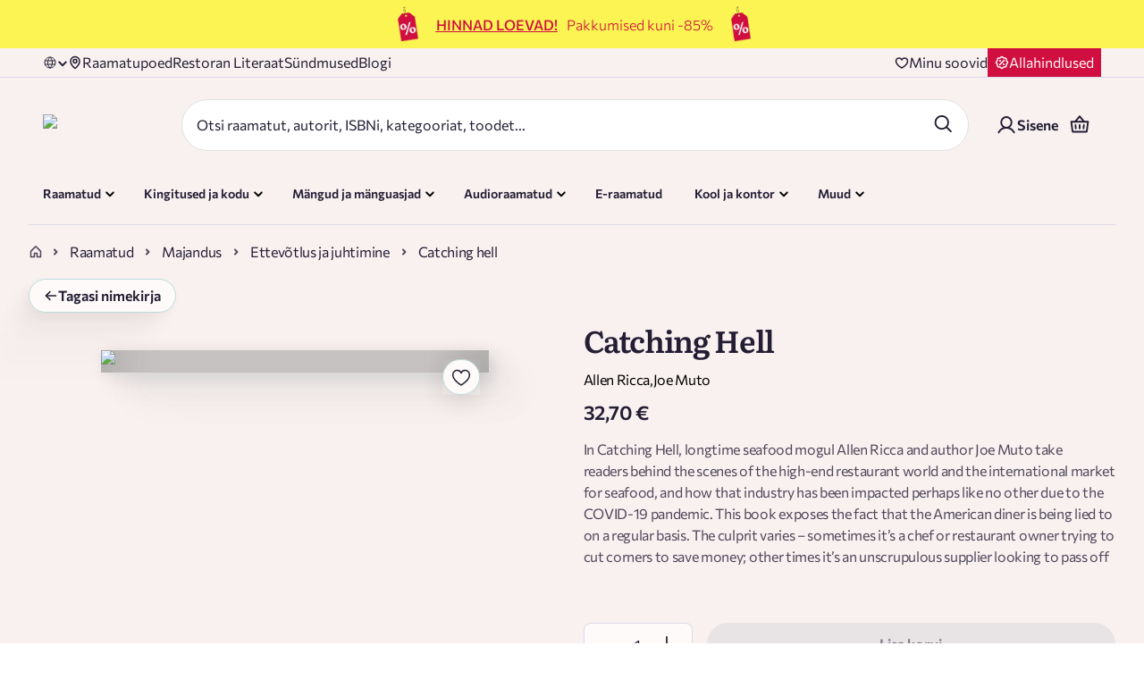

--- FILE ---
content_type: application/javascript; charset=UTF-8
request_url: https://rahvaraamat.ee/_next/static/chunks/75385-3ae7151b62598065.js
body_size: 5750
content:
(self.webpackChunk_N_E=self.webpackChunk_N_E||[]).push([[75385],{3816:(t,e)=>{"use strict";Object.defineProperty(e,"__esModule",{value:!0}),e.default=function(t){console.warn("[react-gtm]",t)}},6476:(t,e,n)=>{var r=n(55836);t.exports=function(t){return r(t)?t:[]}},7548:(t,e,n)=>{var r=n(16746);t.exports=function(t,e){return!!(null==t?0:t.length)&&r(t,e,0)>-1}},21087:(t,e,n)=>{var r=n(13465),i=n(64588),a=n(61632);t.exports=function(t,e){return a(i(t,e,r),t+"")}},23406:t=>{t.exports=function(t){return void 0===t}},25728:(t,e,n)=>{var r=n(85090),i=n(7548),a=n(39984),s=n(57213),u=n(33332),o=n(82954),c=Math.min;t.exports=function(t,e,n){for(var d=n?a:i,f=t[0].length,l=t.length,h=l,p=Array(l),v=1/0,m=[];h--;){var y=t[h];h&&e&&(y=s(y,u(e))),v=c(y.length,v),p[h]=!n&&(e||f>=120&&y.length>=120)?new r(h&&y):void 0}y=t[0];var g=-1,$=p[0];t:for(;++g<f&&m.length<v;){var w=y[g],M=e?e(w):w;if(w=n||0!==w?w:0,!($?o($,M):d(m,M,n))){for(h=l;--h;){var b=p[h];if(!(b?o(b,M):d(t[h],M,n)))continue t}$&&$.push(M),m.push(w)}}return m}},30832:function(t){t.exports=function(){"use strict";var t="millisecond",e="second",n="minute",r="hour",i="week",a="month",s="quarter",u="year",o="date",c="Invalid Date",d=/^(\d{4})[-/]?(\d{1,2})?[-/]?(\d{0,2})[Tt\s]*(\d{1,2})?:?(\d{1,2})?:?(\d{1,2})?[.:]?(\d+)?$/,f=/\[([^\]]+)]|Y{1,4}|M{1,4}|D{1,2}|d{1,4}|H{1,2}|h{1,2}|a|A|m{1,2}|s{1,2}|Z{1,2}|SSS/g,l=function(t,e,n){var r=String(t);return!r||r.length>=e?t:""+Array(e+1-r.length).join(n)+t},h="en",p={};p[h]={name:"en",weekdays:"Sunday_Monday_Tuesday_Wednesday_Thursday_Friday_Saturday".split("_"),months:"January_February_March_April_May_June_July_August_September_October_November_December".split("_"),ordinal:function(t){var e=["th","st","nd","rd"],n=t%100;return"["+t+(e[(n-20)%10]||e[n]||e[0])+"]"}};var v="$isDayjsObject",m=function(t){return t instanceof w||!(!t||!t[v])},y=function t(e,n,r){var i;if(!e)return h;if("string"==typeof e){var a=e.toLowerCase();p[a]&&(i=a),n&&(p[a]=n,i=a);var s=e.split("-");if(!i&&s.length>1)return t(s[0])}else{var u=e.name;p[u]=e,i=u}return!r&&i&&(h=i),i||!r&&h},g=function(t,e){if(m(t))return t.clone();var n="object"==typeof e?e:{};return n.date=t,n.args=arguments,new w(n)},$={s:l,z:function(t){var e=-t.utcOffset(),n=Math.abs(e);return(e<=0?"+":"-")+l(Math.floor(n/60),2,"0")+":"+l(n%60,2,"0")},m:function t(e,n){if(e.date()<n.date())return-t(n,e);var r=12*(n.year()-e.year())+(n.month()-e.month()),i=e.clone().add(r,a),s=n-i<0,u=e.clone().add(r+(s?-1:1),a);return+(-(r+(n-i)/(s?i-u:u-i))||0)},a:function(t){return t<0?Math.ceil(t)||0:Math.floor(t)},p:function(c){return({M:a,y:u,w:i,d:"day",D:o,h:r,m:n,s:e,ms:t,Q:s})[c]||String(c||"").toLowerCase().replace(/s$/,"")},u:function(t){return void 0===t}};$.l=y,$.i=m,$.w=function(t,e){return g(t,{locale:e.$L,utc:e.$u,x:e.$x,$offset:e.$offset})};var w=function(){function l(t){this.$L=y(t.locale,null,!0),this.parse(t),this.$x=this.$x||t.x||{},this[v]=!0}var h=l.prototype;return h.parse=function(t){this.$d=function(t){var e=t.date,n=t.utc;if(null===e)return new Date(NaN);if($.u(e))return new Date;if(e instanceof Date)return new Date(e);if("string"==typeof e&&!/Z$/i.test(e)){var r=e.match(d);if(r){var i=r[2]-1||0,a=(r[7]||"0").substring(0,3);return n?new Date(Date.UTC(r[1],i,r[3]||1,r[4]||0,r[5]||0,r[6]||0,a)):new Date(r[1],i,r[3]||1,r[4]||0,r[5]||0,r[6]||0,a)}}return new Date(e)}(t),this.init()},h.init=function(){var t=this.$d;this.$y=t.getFullYear(),this.$M=t.getMonth(),this.$D=t.getDate(),this.$W=t.getDay(),this.$H=t.getHours(),this.$m=t.getMinutes(),this.$s=t.getSeconds(),this.$ms=t.getMilliseconds()},h.$utils=function(){return $},h.isValid=function(){return this.$d.toString()!==c},h.isSame=function(t,e){var n=g(t);return this.startOf(e)<=n&&n<=this.endOf(e)},h.isAfter=function(t,e){return g(t)<this.startOf(e)},h.isBefore=function(t,e){return this.endOf(e)<g(t)},h.$g=function(t,e,n){return $.u(t)?this[e]:this.set(n,t)},h.unix=function(){return Math.floor(this.valueOf()/1e3)},h.valueOf=function(){return this.$d.getTime()},h.startOf=function(t,s){var c=this,d=!!$.u(s)||s,f=$.p(t),l=function(t,e){var n=$.w(c.$u?Date.UTC(c.$y,e,t):new Date(c.$y,e,t),c);return d?n:n.endOf("day")},h=function(t,e){return $.w(c.toDate()[t].apply(c.toDate("s"),(d?[0,0,0,0]:[23,59,59,999]).slice(e)),c)},p=this.$W,v=this.$M,m=this.$D,y="set"+(this.$u?"UTC":"");switch(f){case u:return d?l(1,0):l(31,11);case a:return d?l(1,v):l(0,v+1);case i:var g=this.$locale().weekStart||0,w=(p<g?p+7:p)-g;return l(d?m-w:m+(6-w),v);case"day":case o:return h(y+"Hours",0);case r:return h(y+"Minutes",1);case n:return h(y+"Seconds",2);case e:return h(y+"Milliseconds",3);default:return this.clone()}},h.endOf=function(t){return this.startOf(t,!1)},h.$set=function(i,s){var c,d=$.p(i),f="set"+(this.$u?"UTC":""),l=((c={}).day=f+"Date",c[o]=f+"Date",c[a]=f+"Month",c[u]=f+"FullYear",c[r]=f+"Hours",c[n]=f+"Minutes",c[e]=f+"Seconds",c[t]=f+"Milliseconds",c)[d],h="day"===d?this.$D+(s-this.$W):s;if(d===a||d===u){var p=this.clone().set(o,1);p.$d[l](h),p.init(),this.$d=p.set(o,Math.min(this.$D,p.daysInMonth())).$d}else l&&this.$d[l](h);return this.init(),this},h.set=function(t,e){return this.clone().$set(t,e)},h.get=function(t){return this[$.p(t)]()},h.add=function(t,s){var o,c=this;t=Number(t);var d=$.p(s),f=function(e){var n=g(c);return $.w(n.date(n.date()+Math.round(e*t)),c)};if(d===a)return this.set(a,this.$M+t);if(d===u)return this.set(u,this.$y+t);if("day"===d)return f(1);if(d===i)return f(7);var l=((o={})[n]=6e4,o[r]=36e5,o[e]=1e3,o)[d]||1,h=this.$d.getTime()+t*l;return $.w(h,this)},h.subtract=function(t,e){return this.add(-1*t,e)},h.format=function(t){var e=this,n=this.$locale();if(!this.isValid())return n.invalidDate||c;var r=t||"YYYY-MM-DDTHH:mm:ssZ",i=$.z(this),a=this.$H,s=this.$m,u=this.$M,o=n.weekdays,d=n.months,l=n.meridiem,h=function(t,n,i,a){return t&&(t[n]||t(e,r))||i[n].slice(0,a)},p=function(t){return $.s(a%12||12,t,"0")},v=l||function(t,e,n){var r=t<12?"AM":"PM";return n?r.toLowerCase():r};return r.replace(f,function(t,r){return r||function(t){switch(t){case"YY":return String(e.$y).slice(-2);case"YYYY":return $.s(e.$y,4,"0");case"M":return u+1;case"MM":return $.s(u+1,2,"0");case"MMM":return h(n.monthsShort,u,d,3);case"MMMM":return h(d,u);case"D":return e.$D;case"DD":return $.s(e.$D,2,"0");case"d":return String(e.$W);case"dd":return h(n.weekdaysMin,e.$W,o,2);case"ddd":return h(n.weekdaysShort,e.$W,o,3);case"dddd":return o[e.$W];case"H":return String(a);case"HH":return $.s(a,2,"0");case"h":return p(1);case"hh":return p(2);case"a":return v(a,s,!0);case"A":return v(a,s,!1);case"m":return String(s);case"mm":return $.s(s,2,"0");case"s":return String(e.$s);case"ss":return $.s(e.$s,2,"0");case"SSS":return $.s(e.$ms,3,"0");case"Z":return i}return null}(t)||i.replace(":","")})},h.utcOffset=function(){return-(15*Math.round(this.$d.getTimezoneOffset()/15))},h.diff=function(t,o,c){var d,f=this,l=$.p(o),h=g(t),p=(h.utcOffset()-this.utcOffset())*6e4,v=this-h,m=function(){return $.m(f,h)};switch(l){case u:d=m()/12;break;case a:d=m();break;case s:d=m()/3;break;case i:d=(v-p)/6048e5;break;case"day":d=(v-p)/864e5;break;case r:d=v/36e5;break;case n:d=v/6e4;break;case e:d=v/1e3;break;default:d=v}return c?d:$.a(d)},h.daysInMonth=function(){return this.endOf(a).$D},h.$locale=function(){return p[this.$L]},h.locale=function(t,e){if(!t)return this.$L;var n=this.clone(),r=y(t,e,!0);return r&&(n.$L=r),n},h.clone=function(){return $.w(this.$d,this)},h.toDate=function(){return new Date(this.valueOf())},h.toJSON=function(){return this.isValid()?this.toISOString():null},h.toISOString=function(){return this.$d.toISOString()},h.toString=function(){return this.$d.toUTCString()},l}(),M=w.prototype;return g.prototype=M,[["$ms",t],["$s",e],["$m",n],["$H",r],["$W","day"],["$M",a],["$y",u],["$D",o]].forEach(function(t){M[t[1]]=function(e){return this.$g(e,t[0],t[1])}}),g.extend=function(t,e){return t.$i||(t(e,w,g),t.$i=!0),g},g.locale=y,g.isDayjs=m,g.unix=function(t){return g(1e3*t)},g.en=p[h],g.Ls=p,g.p={},g}()},32542:function(t,e,n){"use strict";var r=this&&this.__assign||function(){return(r=Object.assign||function(t){for(var e,n=1,r=arguments.length;n<r;n++)for(var i in e=arguments[n])Object.prototype.hasOwnProperty.call(e,i)&&(t[i]=e[i]);return t}).apply(this,arguments)},i=this&&this.__createBinding||(Object.create?function(t,e,n,r){void 0===r&&(r=n);var i=Object.getOwnPropertyDescriptor(e,n);(!i||("get"in i?!e.__esModule:i.writable||i.configurable))&&(i={enumerable:!0,get:function(){return e[n]}}),Object.defineProperty(t,r,i)}:function(t,e,n,r){void 0===r&&(r=n),t[r]=e[n]}),a=this&&this.__setModuleDefault||(Object.create?function(t,e){Object.defineProperty(t,"default",{enumerable:!0,value:e})}:function(t,e){t.default=e}),s=this&&this.__importStar||function(t){if(t&&t.__esModule)return t;var e={};if(null!=t)for(var n in t)"default"!==n&&Object.prototype.hasOwnProperty.call(t,n)&&i(e,t,n);return a(e,t),e},u=this&&this.__rest||function(t,e){var n={};for(var r in t)Object.prototype.hasOwnProperty.call(t,r)&&0>e.indexOf(r)&&(n[r]=t[r]);if(null!=t&&"function"==typeof Object.getOwnPropertySymbols)for(var i=0,r=Object.getOwnPropertySymbols(t);i<r.length;i++)0>e.indexOf(r[i])&&Object.prototype.propertyIsEnumerable.call(t,r[i])&&(n[r[i]]=t[r[i]]);return n};Object.defineProperty(e,"__esModule",{value:!0});var o=s(n(12115)),c=n(63288),d=(0,n(55320).createAnimation)("PulseLoader","0% {transform: scale(1); opacity: 1} 45% {transform: scale(0.1); opacity: 0.7} 80% {transform: scale(1); opacity: 1}","pulse");e.default=function(t){var e=t.loading,n=t.color,i=void 0===n?"#000000":n,a=t.speedMultiplier,s=void 0===a?1:a,f=t.cssOverride,l=t.size,h=void 0===l?15:l,p=t.margin,v=void 0===p?2:p,m=u(t,["loading","color","speedMultiplier","cssOverride","size","margin"]),y=r({display:"inherit"},void 0===f?{}:f),g=function(t){return{backgroundColor:i,width:(0,c.cssValue)(h),height:(0,c.cssValue)(h),margin:(0,c.cssValue)(v),borderRadius:"100%",display:"inline-block",animation:"".concat(d," ").concat(.75/s,"s ").concat(.12*t/s,"s infinite cubic-bezier(0.2, 0.68, 0.18, 1.08)"),animationFillMode:"both"}};return void 0===e||e?o.createElement("span",r({style:y},m),o.createElement("span",{style:g(1)}),o.createElement("span",{style:g(2)}),o.createElement("span",{style:g(3)})):null}},36488:(t,e,n)=>{var r=n(88706),i=n(65531),a=n(58430);t.exports=function(t){return i(t)?a(t):r(t)}},37562:(t,e,n)=>{var r=n(18489),i=n(94380),a=n(22471),s=n(15438),u=n(36488);t.exports=function(t){if(null==t)return 0;if(a(t))return s(t)?u(t):t.length;var e=i(t);return"[object Map]"==e||"[object Set]"==e?t.size:r(t).length}},39984:t=>{t.exports=function(t,e,n){for(var r=-1,i=null==t?0:t.length;++r<i;)if(n(e,t[r]))return!0;return!1}},55320:(t,e)=>{"use strict";Object.defineProperty(e,"__esModule",{value:!0}),e.createAnimation=void 0,e.createAnimation=function(t,e,n){var r="react-spinners-".concat(t,"-").concat(n);if("undefined"==typeof window||!window.document)return r;var i=document.createElement("style");document.head.appendChild(i);var a=i.sheet,s="\n    @keyframes ".concat(r," {\n      ").concat(e,"\n    }\n  ");return a&&a.insertRule(s,0),r}},55836:(t,e,n)=>{var r=n(22471),i=n(48611);t.exports=function(t){return i(t)&&r(t)}},58430:t=>{var e="\ud800-\udfff",n="[\\u0300-\\u036f\\ufe20-\\ufe2f\\u20d0-\\u20ff]",r="\ud83c[\udffb-\udfff]",i="[^"+e+"]",a="(?:\ud83c[\udde6-\uddff]){2}",s="[\ud800-\udbff][\udc00-\udfff]",u="(?:"+n+"|"+r+")?",o="[\\ufe0e\\ufe0f]?",c="(?:\\u200d(?:"+[i,a,s].join("|")+")"+o+u+")*",d=RegExp(r+"(?="+r+")|"+("(?:"+[i+n+"?",n,a,s,"["+e+"]"].join("|"))+")"+(o+u+c),"g");t.exports=function(t){for(var e=d.lastIndex=0;d.test(t);)++e;return e}},63288:(t,e)=>{"use strict";Object.defineProperty(e,"__esModule",{value:!0}),e.cssValue=e.parseLengthAndUnit=void 0;var n={cm:!0,mm:!0,in:!0,px:!0,pt:!0,pc:!0,em:!0,ex:!0,ch:!0,rem:!0,vw:!0,vh:!0,vmin:!0,vmax:!0,"%":!0};function r(t){if("number"==typeof t)return{value:t,unit:"px"};var e,r=(t.match(/^[0-9.]*/)||"").toString();e=r.includes(".")?parseFloat(r):parseInt(r,10);var i=(t.match(/[^0-9]*$/)||"").toString();return n[i]?{value:e,unit:i}:(console.warn("React Spinners: ".concat(t," is not a valid css value. Defaulting to ").concat(e,"px.")),{value:e,unit:"px"})}e.parseLengthAndUnit=r,e.cssValue=function(t){var e=r(t);return"".concat(e.value).concat(e.unit)}},63567:(t,e,n)=>{var r=n(57213),i=n(25728),a=n(18028),s=n(21087),u=n(6476),o=n(83979);t.exports=s(function(t){var e=o(t),n=r(t,u);return e===o(n)?e=void 0:n.pop(),n.length&&n[0]===t[0]?i(n,a(e,2)):[]})},67957:(t,e,n)=>{"use strict";var r=function(t){return t&&t.__esModule?t:{default:t}}(n(74268));t.exports={dataScript:function(t){var e=document.createElement("script");return e.innerHTML=t,e},gtm:function(t){var e=r.default.tags(t);return{noScript:function(){var t=document.createElement("noscript");return t.innerHTML=e.iframe,t},script:function(){var t=document.createElement("script");return t.innerHTML=e.script,t},dataScript:this.dataScript(e.dataLayerVar)}},initialize:function(t){var e=t.gtmId,n=t.events,r=t.dataLayer,i=t.dataLayerName,a=t.auth,s=t.preview,u=this.gtm({id:e,events:void 0===n?{}:n,dataLayer:r||void 0,dataLayerName:void 0===i?"dataLayer":i,auth:void 0===a?"":a,preview:void 0===s?"":s});r&&document.head.appendChild(u.dataScript),document.head.insertBefore(u.script(),document.head.childNodes[0]),document.body.insertBefore(u.noScript(),document.body.childNodes[0])},dataLayer:function(t){var e=t.dataLayer,n=t.dataLayerName,i=void 0===n?"dataLayer":n;if(window[i])return window[i].push(e);var a=r.default.dataLayer(e,i),s=this.dataScript(a);document.head.insertBefore(s,document.head.childNodes[0])}}},73866:(t,e,n)=>{"use strict";t.exports=function(t){return t&&t.__esModule?t:{default:t}}(n(67957)).default},74268:(t,e,n)=>{"use strict";var r=function(t){return t&&t.__esModule?t:{default:t}}(n(3816));t.exports={tags:function(t){var e=t.id,n=t.events,i=t.dataLayer,a=t.dataLayerName,s=t.preview,u="&gtm_auth="+t.auth,o="&gtm_preview="+s;e||(0,r.default)("GTM Id is required");var c="\n      (function(w,d,s,l,i){w[l]=w[l]||[];\n        w[l].push({'gtm.start': new Date().getTime(),event:'gtm.js', "+JSON.stringify(n).slice(1,-1)+"});\n        var f=d.getElementsByTagName(s)[0],j=d.createElement(s),dl=l!='dataLayer'?'&l='+l:'';\n        j.async=true;j.src='https://www.googletagmanager.com/gtm.js?id='+i+dl+'"+u+o+"&gtm_cookies_win=x';\n        f.parentNode.insertBefore(j,f);\n      })(window,document,'script','"+a+"','"+e+"');";return{iframe:'\n      <iframe src="https://www.googletagmanager.com/ns.html?id='+e+u+o+'&gtm_cookies_win=x"\n        height="0" width="0" style="display:none;visibility:hidden" id="tag-manager"></iframe>',script:c,dataLayerVar:this.dataLayer(i,a)}},dataLayer:function(t,e){return"\n      window."+e+" = window."+e+" || [];\n      window."+e+".push("+JSON.stringify(t)+")"}}},88706:(t,e,n)=>{t.exports=n(96548)("length")}}]);

--- FILE ---
content_type: application/javascript; charset=UTF-8
request_url: https://rahvaraamat.ee/_next/static/chunks/75361-f25781c5c1db32bf.js
body_size: 8851
content:
(self.webpackChunk_N_E=self.webpackChunk_N_E||[]).push([[75361],{765:(e,t,l)=>{"use strict";l.d(t,{A:()=>o});var s=l(95155),a=l(40139),_=l.n(a),r=l(66766);l(12115);var i=l(79475),n=l.n(i);let o=e=>{let{title:t,postIcon:l,preIcon:a,handleAction:i,hidden:o,disabled:c,loading:d,hasBorder:u,variant:p="primary",mobileFullWidth:E=!1,textColor:y,backButton:h,fullWidth:m=!1,minWidth:g,buttonType:S="button",size:x="large",backgroundColor:T,noIconFilter:A=!1,maxWidth:b,maxHeight:R,ariaLabel:C=""}=e,v=!_()(i)||c||d?h?()=>{window.history.length>1?window.history.back():window.location.href="/default-page"}:void 0:i;if(o)return null;let O="textLight"===y?"#f9f1f0":"textDark"===y?"#231e33":void 0;return(0,s.jsx)("button",{className:"".concat(n().buttonWrapper," ").concat(n()[p]," \n      ").concat(u?n().hasBorder:""," \n      ").concat(E?n().mobileFullWidth:""," \n      ").concat(m?n().fullWidth:"","\n      ").concat(c?n().disabled:"","\n      ").concat(d?n().loading:"","\n      ").concat("xl"===x?n().xlPadding:""),onClick:v,style:{backgroundColor:T||void 0,minWidth:g||"",maxWidth:b||"",maxHeight:R||""},disabled:c||d,type:S,"aria-label":C,children:d?(0,s.jsx)("span",{className:n().spinner}):(0,s.jsxs)(s.Fragment,{children:[a?(0,s.jsx)(r.default,{src:a,alt:"button pre icon",width:16,height:16}):null,(0,s.jsx)("span",{className:n().title,style:O?{color:O}:void 0,children:t}),l&&(0,s.jsx)(r.default,{src:l,alt:"button post icon",width:16,height:16,className:A?"":n().postIcon})]})})}},5778:(e,t,l)=>{"use strict";l.d(t,{A:()=>y});var s=l(95155),a=l(29300),_=l.n(a),r=l(40139),i=l.n(r),n=l(12115),o=l(6457);let c={src:"/_next/static/media/checkbox-checked-v2.62952215.svg",height:12,width:12,blurWidth:0,blurHeight:0};var d=l(42626),u=l.n(d);let p=e=>{let{productsCount:t,hidden:l,selected:a}=e;return l?null:(0,s.jsx)("span",{className:"".concat(u().productsCount," ").concat(a&&u().selectedCount),children:t})},E=e=>{let{checked:t,onChange:l,isOnRight:a,hidden:r}=e,n=i()(l)?()=>l(t):void 0;return r?null:(0,s.jsx)("div",{className:_()(u().checkBox,{[u().checkBoxRight]:a,[u().checkedBox]:t}),onClick:n,children:t?(0,s.jsx)(o.A,{height:12,width:12,isStaticImage:!0,src:c,alt:"checkbox icon"}):null})},y=e=>{let{label:t,errorText:l,inputKey:a="changeThisKey",required:r,checked:o,className:c,checkBoxPosition:d="left",onChange:y,inputName:h,value:m,showError:g,margin:S="0 0 20px 0",wholeLineClickable:x=!0,onClickLine:T,productsCount:A,hidden:b,hasLink:R=!1}=e,C=(0,n.useId)(),v="".concat(h||"checkbox","-").concat(C);return b?null:(0,s.jsxs)("div",{className:_()(u().checkboxWrapper,{[u().wholeLineClickable]:x},c),onClick:()=>{i()(T)&&T(),x&&i()(y)&&y(o)},style:{margin:S},children:[(0,s.jsxs)("div",{className:_()(u().noMarginRow,u().inputRow),children:[(0,s.jsx)("input",{id:v,name:h,type:"checkbox",value:m||"",required:r,className:u().visuallyHidden,defaultChecked:o}),(0,s.jsx)(E,{checked:o,onChange:x?void 0:y,hidden:"left"!==d}),(0,s.jsxs)("label",{htmlFor:v,className:_()(u().inputLabel,{[u().inputLabelChecked]:o&&!R,[u().inputLabelCheckedWithLink]:o&&R,[u().labelFlex]:A}),onClick:e=>e.preventDefault(),children:[t,(0,s.jsx)(p,{productsCount:A,hidden:!A,selected:o})]}),(0,s.jsx)(E,{checked:o,onChange:x?void 0:y,isOnRight:!0,hidden:"right"!==d})]}),l&&g?(0,s.jsx)("span",{className:_()("xx-small-text",u().errorMessage),children:l}):null]},a)}},7509:e=>{e.exports={container:"styles_container__cADsL",noPadding:"styles_noPadding__YHN0a"}},8446:(e,t,l)=>{"use strict";l.d(t,{gU:()=>_,xo:()=>a});var s=l(68924);let a=e=>e.campaignNew.campaigns;(0,s.Mz)([a,(e,t)=>t],(e,t)=>Object.values(e).filter(e=>"active"===e.status));let _=(0,s.Mz)([a],e=>Object.values(e).filter(e=>"active"===e.status));(0,s.Mz)([a,(e,t)=>t],(e,t)=>e[t]||null),(0,s.Mz)([a,(e,t)=>t],(e,t)=>Object.values(e).filter(e=>"active"===e.status))},11771:e=>{e.exports={raLinkButtonWrapper:"styles_raLinkButtonWrapper__4fk8P",mobileFullWidth:"styles_mobileFullWidth__QFQlk",border:"styles_border__4VcZX",disabled:"styles_disabled__xoXJA",raLinkButton:"styles_raLinkButton__J1XE7",hasBorder:"styles_hasBorder__5rNab",primary:"styles_primary__rPQQe",secondary:"styles_secondary__SG_ZT",large:"styles_large__JMHU0",small:"styles_small__ixpPU"}},16640:(e,t,l)=>{"use strict";l.d(t,{m_:()=>r,wE:()=>i});let s=function(e){var t;let l=arguments.length>1&&void 0!==arguments[1]?arguments[1]:"en";return(null==e||null==(t=e.display)?void 0:t.linkUrls)&&(e.display.linkUrls[l]||e.display.linkUrls.en)||null},a=e=>{var t;return!!((null==e||null==(t=e.display)?void 0:t.linkUrls)&&Object.keys(e.display.linkUrls).length>0)},_=function(e){let t=arguments.length>1&&void 0!==arguments[1]?arguments[1]:{};return(null==e?void 0:e.specialCampaigns)?Object.keys(e.specialCampaigns).filter(t=>!0===e.specialCampaigns[t]).map(e=>t[e]).filter(e=>e&&"active"===e.status):[]},r=function(e){let t=arguments.length>1&&void 0!==arguments[1]?arguments[1]:{};if(!e)return null;let l=_(e,t);return 0===l.length?null:(l.sort((e,t)=>e.display.priority-t.display.priority),l[0])},i=function(e){let t=arguments.length>1&&void 0!==arguments[1]?arguments[1]:"en";return e?{badgeText:e.display.badgeText,badgeStyle:{backgroundColor:e.display.backgroundColor||"#fec933",color:e.display.badgeColor||"#000"},linkUrl:s(e,t),linkUrls:e.display.linkUrls,message:e.display.messageText,hasLinks:a(e)}:null}},19433:e=>{e.exports={basketItemContainer:"styles_basketItemContainer__UpQAf",doNotShowInTabletMobile:"styles_doNotShowInTabletMobile__jmH_Z",productContainer:"styles_productContainer__ZrLJX",imageContainer:"styles_imageContainer__6HIof",noImage:"styles_noImage__hw8dX",productInformationContainer:"styles_productInformationContainer__9F69k",productQuantities:"styles_productQuantities__3VTJ4",tagsContainer:"styles_tagsContainer__JZurM",tagContainer:"styles_tagContainer__7atFZ",productEAN:"styles_productEAN__fR1pJ",deliveryContainer:"styles_deliveryContainer__xccuT",deliveryText:"styles_deliveryText__JkaQn",lateDelivery:"styles_lateDelivery__VjrZH",numberInput:"styles_numberInput__J9wha",removeButton:"styles_removeButton__xXjjA",removeEGiftCardButton:"styles_removeEGiftCardButton__Gkjtc",productPriceContainer:"styles_productPriceContainer__UQxnO",mobileTabletViewContainer:"styles_mobileTabletViewContainer__xs_DI",retailUserPrice:"styles_retailUserPrice__7cTBq",iconButton:"styles_iconButton__4Q2yw",icon:"styles_icon__5vtAE",basketQuantitiesContainer:"styles_basketQuantitiesContainer__BokwL",productPrice:"styles_productPrice__HYzNz",wholesaleAccount:"styles_wholesaleAccount__ditl7",companyName:"styles_companyName__cDknv",notification:"styles_notification__ofDNa",campaignPrice:"styles_campaignPrice__TWQHZ",fadeInToRight:"styles_fadeInToRight__3bMo_"}},22091:(e,t,l)=>{"use strict";l.d(t,{A:()=>n});var s=l(95155),a=l(29300),_=l.n(a);l(12115);var r=l(59455),i=l.n(r);let n=e=>{let{component:t="div",className:l,text:a,selected:r,variant:n="filled",margin:o="0 4px",handleClick:c,hidden:d,...u}=e;return d?null:(0,s.jsx)(t,{className:_()(i()["small-tag"],i()[n],l,{[i()["small-tag-selected"]]:r}),style:{margin:o},onClick:c?()=>c(a):void 0,...u,children:(0,s.jsx)("p",{children:a})})}},22313:(e,t,l)=>{"use strict";l.d(t,{$X:()=>u,D2:()=>r,EX:()=>x,Lq:()=>g,M5:()=>p,N$:()=>I,Oy:()=>y,QJ:()=>d,QS:()=>S,Sj:()=>a,V8:()=>R,_Y:()=>E,dq:()=>O,dw:()=>v,eH:()=>s,gX:()=>i,ik:()=>k,kf:()=>C,lS:()=>b,m4:()=>n,pk:()=>h,qZ:()=>_,rW:()=>c,ui:()=>T,xF:()=>m,xm:()=>o,zL:()=>A});let s="products.RESET_STATE",a="products.SEARCH_PRODUCTS",_="products.SEARCH_PRODUCTS_SUCCESS",r="products.SEARCH_PRODUCTS_FAILURE",i="products.GET_CATEGORIES",n="products.GET_CATEGORIES_SUCCESS",o="products.GET_CATEGORIES_FAILURE",c="products.CLEAR_CATEGORIES",d="products.GET_PRODUCT_SERIES",u="products.GET_PRODUCT_SERIES_SUCCESS",p="products.GET_PRODUCT_SERIES_FAILURE",E="products.GET_PRODUCT_LIST",y="products.GET_PRODUCT_LIST_SUCCESS",h="products.GET_PRODUCT_LIST_FAILURE",m="products.GET_PRODUCT_FILTERS",g="products.GET_PRODUCT_FILTERS_SUCCESS",S="products.GET_PRODUCT_FILTERS_FAILURE",x="products.GET_PRODUCT_AUTHORS_FILTERS",T="products.GET_PRODUCT_AUTHORS_FILTERS_SUCCESS",A="products.GET_PRODUCT_AUTHORS_FILTERS_FAILURE ",b="products.GET_PRODUCT_SERIES_FILTERS",R="products.GET_PRODUCT_SERIES_FILTERS_SUCCESS",C="products.GET_PRODUCT_SERIES_FILTERS_FAILURE ",v="products.GET_PRODUCT_PUBLISHERS_FILTERS",O="products.GET_PRODUCT_PUBLISHERS_FILTERS_SUCCESS",k="products.GET_PRODUCT_PUBLISHERS_FILTERS_FAILURE",I="product.RESET_FILTERS_SEARCH_STATE"},23485:(e,t,l)=>{"use strict";l.d(t,{A:()=>s});let s={src:"/_next/static/media/chevron-down.f1e58b75.svg",height:12,width:12,blurWidth:0,blurHeight:0}},30066:e=>{e.exports={loaderWrapper:"styles_loaderWrapper__5QMHc",isFullScreen:"styles_isFullScreen__oJBuL",book:"styles_book__JhvhA",inner:"styles_inner__mv_4G",left:"styles_left__wCEkN",right:"styles_right__TvK_r",middle:"styles_middle__vjcq6","page-0":"styles_page-0__LWxK0","page-1":"styles_page-1__K_8Bb","page-2":"styles_page-2__4WQbx","page-3":"styles_page-3__Le9aF","page-4":"styles_page-4__KfMFe","page-5":"styles_page-5__UqKOP","page-6":"styles_page-6__7zfyI","page-7":"styles_page-7__LzldN","page-8":"styles_page-8__78zUC","page-9":"styles_page-9__L7x4R","page-10":"styles_page-10__0OYof","page-11":"styles_page-11__jY9F1","page-12":"styles_page-12__sG8Ts","page-13":"styles_page-13__C1LnF","page-14":"styles_page-14__k4kkj","page-15":"styles_page-15__BYJFY","page-16":"styles_page-16__yva02","page-17":"styles_page-17__tx5qV","page-18":"styles_page-18__VA8zX"}},33731:(e,t,l)=>{"use strict";l.d(t,{A:()=>s});let s={src:"/_next/static/media/minus.267b2518.svg",height:24,width:24,blurWidth:0,blurHeight:0}},35120:(e,t,l)=>{"use strict";l.d(t,{A:()=>s});let s={src:"/_next/static/media/arrow-left.b31a301f.svg",height:16,width:16,blurWidth:0,blurHeight:0}},40244:(e,t,l)=>{"use strict";l.d(t,{A:()=>u});var s=l(95155),a=l(29300),_=l.n(a),r=l(12115),i=l(6457),n=l(6818),o=l(58066),c=l.n(o);let d=e=>{let{text:t,className:l,showTextWithoutBoldFont:a}=e;return t?(0,s.jsx)("span",{className:_()(a?"small-text":"small-text bold",l),children:t}):null},u=e=>{let{Icon:t,ActiveIcon:l,isActive:a,iconClass:o,className:u,text:p,handleOnClick:E,disabled:y,ariaLabel:h,alt:m,height:g,width:S,children:x,showTextWithoutBoldFont:T,href:A}=e,[b,R]=(0,r.useState)(!1),C=(null==t?void 0:t.src)?(0,s.jsx)(i.A,{src:t,alt:m||"icon","aria-hidden":"true",role:"presentation",isStaticImage:!0,height:g,width:S,style:{maxHeight:g?"".concat(g,"px"):"unset"}}):null,v=(null==l?void 0:l.src)?(0,s.jsx)(i.A,{alt:m||"icon","aria-hidden":"true",role:"presentation",src:l,isStaticImage:!0,height:g,width:S,style:{maxHeight:g?"".concat(g,"px"):"unset"}}):null,O=(b||a)&&l?v:C,k=A?n.default:E?"button":"div";return(0,s.jsxs)(k,{className:_()(c().button,u),onFocus:()=>R(!0),onBlur:()=>R(!1),onMouseEnter:()=>R(!0),onMouseLeave:()=>R(!1),...A?{href:A}:{onMouseDown:E},onClick:()=>R(!0),disabled:y,"aria-label":h,children:[O?(0,s.jsx)("div",{className:_()(c().icon,o),children:O}):null,(0,s.jsx)(d,{text:p,className:u,showTextWithoutBoldFont:T}),x]})}},40344:(e,t,l)=>{"use strict";l.d(t,{A:()=>s});let s={src:"/_next/static/media/check-circle-prim.4e3e21e1.svg",height:24,width:24,blurWidth:0,blurHeight:0}},41801:(e,t,l)=>{"use strict";l.d(t,{A:()=>s});let s={LOGIN_FORM:"LOGIN_FORM",REGISTER_FORM:"REGISTER_FORM",ORDER_DETAILS_MODAL:"ORDER_DETAILS_MODAL",REVIEWS_MODAL:"REVIEWS_MODAL",ADD_PROMO_CODE_FORM:"ADD_PROMO_CODE_FORM",WISHLIST_FORM:"WISHLIST_FORM",CONFIRM_MODAL:"CONFIRM_MODAL",ADD_REVIEW:"ADD_REVIEW",GIFT_CARD_PREVIEW_MODAL:"GIFT_CARD_PREVIEW_MODAL",ADDED_TO_BASKET_MODAL:"ADDED_TO_BASKET_MODAL",CONFIRMATION_MODAL:"CONFIRMATION_MODAL",SUBSCRIPTION_MODAL:"SUBSCRIPTION_MODAL",GOODREADS_REVIEWS_MODAL:"GOODREADS_REVIEWS_MODAL"}},41888:(e,t,l)=>{"use strict";l.d(t,{A1:()=>n,H2:()=>u,S:()=>o,hN:()=>r,uU:()=>d,xi:()=>i,z:()=>c});var s=l(71571),a=l.n(s),_=l(68924);let r=e=>{var t,l;return null==(l=e.basket)||null==(t=l.basket)?void 0:t.products},i=(0,_.Mz)(r,(e,t)=>t,(e,t)=>a()(e||[],{productId:t})),n=e=>{var t,l;return null==(l=e.basket)||null==(t=l.basket)?void 0:t.token},o=e=>{var t;return null==(t=e.basket)?void 0:t.addingItemToBasket},c=e=>{var t;return null==(t=e.basket)?void 0:t.errorMessage},d=(e,t)=>{var l;let s=(null==(l=e.basket)?void 0:l.changingProductQuantity)||{};return!!s&&s[t]},u=e=>{var t;return null==(t=e.basket)?void 0:t.basketOpen}},42626:e=>{e.exports={checkboxWrapper:"styles_checkboxWrapper__maG1E",checkBox:"styles_checkBox__xmVfS",noMarginRow:"styles_noMarginRow__gV2Ve",wholeLineClickable:"styles_wholeLineClickable__bQobX",inputRow:"styles_inputRow__m2ZXJ",inputLabel:"styles_inputLabel__PZaXU",inputLabelCheckedWithLink:"styles_inputLabelCheckedWithLink__Ty5_P",checkedBox:"styles_checkedBox__xz0yw",checkBoxRight:"styles_checkBoxRight__uCVo0",inputLabelChecked:"styles_inputLabelChecked__vVTdn",labelFlex:"styles_labelFlex__OPtAg",errorMessage:"styles_errorMessage__yx2uN",visuallyHidden:"styles_visuallyHidden__xO_aR",productsCount:"styles_productsCount__V4tiw",selectedCount:"styles_selectedCount__dLG6A"}},51506:e=>{e.exports={campaignBadgeLink:"styles_campaignBadgeLink__RqklX"}},54015:(e,t,l)=>{"use strict";l.d(t,{A:()=>n});var s=l(95155),a=l(29300),_=l.n(a);l(12115);var r=l(7509),i=l.n(r);let n=e=>{let{children:t,className:l,noPadding:a=!1}=e;return(0,s.jsx)("div",{className:_()(i().container,l,{[i().noPadding]:a}),children:t})}},58066:e=>{e.exports={button:"styles_button__Vc1E6",icon:"styles_icon__O3MB_"}},59455:e=>{e.exports={"small-tag":"styles_small-tag__EVvfX",filled:"styles_filled__lZrgQ","small-tag-selected":"styles_small-tag-selected___e88s",outlined:"styles_outlined__r43SW","filled-green":"styles_filled-green__drKeG","filled-pink":"styles_filled-pink__0BrY_"}},61205:e=>{e.exports={title:"styles_title__9rmKh",title_h1:"styles_title_h1__3o5yY",title_h2:"styles_title_h2__ofRo5",title_h3:"styles_title_h3__o4A2s",title_h4:"styles_title_h4__KmJVy",title_p:"styles_title_p__mF4zX"}},61883:(e,t,l)=>{"use strict";l.d(t,{A:()=>d});var s=l(95155),a=l(29300),_=l.n(a),r=l(12115),i=l(6457),n=l(77991),o=l(19433),c=l.n(o);let d=e=>{let{delivery:t,hidden:l,hideLogo:a}=e,o=(0,r.useMemo)(()=>{if(!t)return!1;if(t.message&&t.message.includes("2-4 weeks"))return!0;if(t.date){let e=new Date(t.date),l=new Date().getFullYear();return e>new Date("".concat(l,"-12-25"))}return!1},[t]);return!l&&(null==t?void 0:t.message)?(0,s.jsxs)("div",{className:c().deliveryContainer,children:[a?null:(0,s.jsx)(i.A,{isStaticImage:!0,src:n.A,alt:"delivery icon",height:18,width:18}),(0,s.jsxs)("p",{className:_()(c().deliveryText,{[c().lateDelivery]:o}),children:[o&&"NB! ",null==t?void 0:t.message]})]}):null}},62520:(e,t,l)=>{"use strict";l.d(t,{A:()=>o});var s=l(95155),a=l(29300),_=l.n(a);l(12115);var r=l(30066),i=l.n(r);let n=()=>Array(18).fill(0).map((e,t)=>(0,s.jsx)("li",{},t)),o=e=>{let{hidden:t=!1,isFullScreen:l=!1}=e;return t?null:(0,s.jsx)("div",{className:_()(i().loaderWrapper,l&&i().isFullScreen),children:(0,s.jsxs)("div",{className:i().book,children:[(0,s.jsxs)("div",{className:i().inner,children:[(0,s.jsx)("div",{className:i().left}),(0,s.jsx)("div",{className:i().middle}),(0,s.jsx)("div",{className:i().right})]}),(0,s.jsx)("ul",{children:n()})]})})}},63077:(e,t,l)=>{"use strict";l.d(t,{A:()=>s});let s={src:"/_next/static/media/arrow-right-white.29d15a8a.svg",height:16,width:16,blurWidth:0,blurHeight:0}},65518:(e,t,l)=>{"use strict";l.d(t,{A:()=>E});var s=l(95155),a=l(29300),_=l.n(a),r=l(2033),i=l.n(r),n=l(37562),o=l.n(n),c=l(691),d=l.n(c);l(12115);var u=l(6818),p=l(24917);let E=e=>{let{authors:t=[],handleOnClick:l,className:a}=e,r=i()(t),n=o()(r)?d()(null==r?void 0:r.name):"",c=o()(t)>1?"".concat(n,", ..."):n;if(!o()(t))return null;let E=(0,p.H6)({person:r,personType:"author"});return(0,s.jsx)(u.default,{onClick:l,className:_()("xx-small-text capitalize pointer",a),href:E,prefetch:!1,children:c})}},69291:(e,t,l)=>{"use strict";l.d(t,{A:()=>n});var s=l(95155),a=l(29300),_=l.n(a);l(12115);var r=l(61205),i=l.n(r);let n=e=>{let{tag:t="h1",variant:l,padding:a,className:r="",children:n,hidden:o=!1}=e;return o?null:(0,s.jsx)(t,{style:{padding:a||void 0,color:"#231E33"},className:_()(i().title,{[i()["title_".concat(l)]]:!!l},r),children:n})}},69727:e=>{e.exports={raButtonWrapper:"styles_raButtonWrapper__urBhG",mobileFullWidth:"styles_mobileFullWidth__JQO4j",border:"styles_border__c96cH",disabled:"styles_disabled__301Fg",raButton:"styles_raButton__W6cEo",primary:"styles_primary__Mt_ue",secondary:"styles_secondary__QjPet",delete:"styles_delete__vKDix",arrowIcon:"styles_arrowIcon__XnxbS",custom:"styles_custom__4kIZr",success:"styles_success__nQVkY",large:"styles_large__nSUS_",small:"styles_small__wC1Fq"}},70555:(e,t,l)=>{"use strict";l.d(t,{A:()=>_,e:()=>a});var s=l(12115);let a=(0,s.createContext)({isSmallMobile:!1,isMobile:!1,isMediumTablet:!1,isTablet:!1,isSmallDesktop:!1,isDesktop:!1,isMediumDesktop:!1,isLargeDesktop:!1}),_=()=>(0,s.useContext)(a)},71479:(e,t,l)=>{"use strict";l.d(t,{AS:()=>_,Av:()=>E,L0:()=>d,NM:()=>o,O_:()=>n,Oo:()=>r,dF:()=>u,l9:()=>c,rc:()=>p,tb:()=>i,to:()=>a});var s=l(99599);let a=(e,t)=>({type:s.e$,modalKey:e,modalProps:t}),_=()=>({type:s.Xw}),r=()=>({type:s.F4}),i=e=>({type:s.Ao,hide:e}),n=e=>({type:s.D1,payload:e}),o=e=>({type:s.dR,payload:e}),c=e=>({type:s.q$,payload:e}),d=e=>({type:s._D,payload:e}),u=()=>({type:s.Rk}),p=e=>({type:s.Ru,payload:e}),E=e=>({type:s.f_,payload:e})},71648:(e,t,l)=>{"use strict";l.d(t,{A:()=>s});let s={src:"/_next/static/media/close-large.ce3973fe.svg",height:24,width:24,blurWidth:0,blurHeight:0}},73494:(e,t,l)=>{"use strict";l.d(t,{A:()=>y});var s=l(95155),a=l(29300),_=l.n(a),r=l(47312),i=l.n(r);l(12115);var n=l(64023),o=l(34540),c=l(59828),d=l(45573),u=l(81477),p=l.n(u);let E=e=>{let{children:t,className:l,textColor:a}=e;return(0,s.jsx)("div",{className:_()(p().retailUserPrice,l,p()[a]),children:t})},y=e=>{var t;let{price:l,className:a,hidden:_,textColor:r}=e,{price:u,priceWithoutVat:p,retailUserPrice:y}=l||{},h=(0,c.Y)(),{t:m}=(0,n.Bd)(),g=(0,o.d4)(e=>{var t;return null==(t=e.user)?void 0:t.accessToken}),S=!i()(g),x=(0,o.d4)(e=>e.user.clientAccount);if(_)return null;if((null==x||null==(t=x.clientType)?void 0:t.code)==="WHOLESALE"&&p<u){let e=(0,d.$)(p,h);return(0,s.jsxs)(E,{className:a,textColor:r,children:[(0,s.jsx)("p",{children:m("common.without_vat")}),(0,s.jsx)("p",{children:e})]})}let T=y<u;if(S||!T)return null;let A=(0,d.$)(y,h);return(0,s.jsx)(E,{className:a,children:(0,s.jsx)("p",{children:"".concat(m("common.for_regular_customer")," ").concat(A)})})}},77991:(e,t,l)=>{"use strict";l.d(t,{A:()=>s});let s={src:"/_next/static/media/delivery.72aa3d1f.svg",height:16,width:17,blurWidth:0,blurHeight:0}},79e3:(e,t,l)=>{"use strict";l.d(t,{L:()=>_,q:()=>a});var s=l(96953);let a={primary_color_1:"#3c232b",primary_color_2:"#fff3ec",primary_color_3:s.QG?"#006666":"#274e66",primary_color_4:"#b3d0e7",primary_color_5:"#f15a3b",secondary_color_1:s.QG?"#e5f0f0":"#e5f1fc",secondary_color_2:"#e2dedf",secondary_color_3:"#77656b",secondary_color_4:s.QG?"#fff3ec":"#fec933",secondary_color_5:"#dfe1df",secondary_color_6:s.QG?"#274e66":"#006666",secondary_color_7:"#e5a7a7",secondary_color_8:"#fff3ec",secondary_color_9:"#ecf3f9",secondary_color_10:"#54a949",secondary_color_11:"#f6f5f5",secondary_color_12:"#FBF452",secondary_color_13:"#274e66",rr_primary_purple:"#231e33",success:"#22942e",in_progress:"#fa8c26",failed:"#f15a3b",text_xxl:"60px",text_xl:"44px",text_l:"30px",text_m:"20px",text_s:"18px",text_xs:"16px",text_xxs:"14px",border_radius:"2px",box_shadow:"0px 4px 30px rgba(0, 0, 0, 0.07)"},_={MOBILE_SMALL:320,MOBILE_MEDIUM:360,MOBILE:500,TABLET:768,LARGE_TABLET:990,SMALL_DESKTOP:1024,DESKTOP:1200,MEDIUM_DESKTOP:1440,LARGE_DESKTOP:1920,ULTRAWIDE_DESKTOP:2560,XXL_DESKTOP:3840}},79475:e=>{e.exports={buttonWrapper:"styles_buttonWrapper__UymEt",title:"styles_title__D_VZm",hasBorder:"styles_hasBorder__cPjgx",primary:"styles_primary__MTdB6",postIcon:"styles_postIcon__e4O73",secondary:"styles_secondary__CAuKN",disabled:"styles_disabled__Yf_D4",mobileFullWidth:"styles_mobileFullWidth__AjBmf",fullWidth:"styles_fullWidth__dIByN",xlPadding:"styles_xlPadding__elTcI",loading:"styles_loading__xlgpN",spinner:"styles_spinner__I6pwf",spin:"styles_spin__LWI8G"}},80789:(e,t,l)=>{"use strict";l.d(t,{A:()=>g});var s=l(95155),a=l(29300),_=l.n(a),r=l(40139),i=l.n(r),n=l(12115),o=l(32542),c=l.n(o),d=l(6457),u=l(63077),p=l(56057),E=l(54970),y=l(69727),h=l.n(y);let m=e=>{let{success:t,loading:l,loaderSize:a=5,size:r="large",text:i,children:o,type:u="primary"}=e,y=(0,n.useMemo)(()=>{switch(r){case"large":return"small-text bold";case"xxSmall":return"xx-small-text";default:return"x-small-text"}},[r]);if(t){let e="primary"===u?E.A:p.default;return(0,s.jsx)(d.A,{isStaticImage:!0,src:e,alt:"check icon",height:23,width:23})}return l?(0,s.jsx)(c(),{size:a,loading:l}):(0,s.jsx)("span",{className:_()(y),children:i||o})},g=e=>{let{custom:t,arrowIcon:l,size:a="large",disabled:r,loading:n,type:o="primary",success:c,handleAction:p,margin:E="0",className:y,mobileFullWidth:g,buttonType:S="button",text:x,buttonId:T,background:A,hidden:b,buttonClassName:R}=e,C=!i()(p)||r||n?void 0:p;return b?null:(0,s.jsxs)("div",{className:_()(h().raButtonWrapper,h()[a],y,{[h().mobileFullWidth]:g,[h().disabled]:r,[h().success]:c}),onClick:C,style:{margin:E},children:[(0,s.jsxs)("button",{className:_()(h().raButton,R,h()[o],t?h().custom:h()[a],{[h().disabled]:r,[h().success]:c}),type:S,style:{backgroundColor:A},name:x,id:T,children:[(0,s.jsx)(m,{...e}),l?(0,s.jsx)(d.A,{className:h().arrowIcon,isStaticImage:!0,src:u.A,alt:"check icon",height:16,width:16}):null]}),c||r?null:(0,s.jsx)("div",{className:_()(h().border,h()[o])})]})}},82544:(e,t,l)=>{"use strict";l.d(t,{AU:()=>_,DL:()=>d,DR:()=>i,Io:()=>n,aw:()=>c,bU:()=>u,kY:()=>r,pY:()=>o});var s=l(3711),a=l.n(s);l(96953);let _=[20,40,80],r=["actor","author","compiler","illustrator","performer","translator"],i=[{id:1,text:"common.filter.popularity",value:"-top"},{id:2,text:"common.filter.newest_first",value:"-created"},{id:3,text:"common.filter.price_ascending",value:"price_sequence"},{id:4,text:"common.filter.price_descending",value:"-price_sequence"},{id:5,text:"common.filter.discount_descending",value:"-price_discount_percent_sequence"}],n=a()([{id:0,text:"common.filter.popularity",value:"-top"},{id:1,text:"common.filter.most_relevant",value:""},...i],"id"),o=[{id:1,text:"common.filter.top_rated",value:"rating_position"},{id:2,text:"common.filter.alphabetical_a_z",value:"name_raw"},{id:3,text:"common.filter.alphabetical_z_a",value:"-name_raw"}],c=[{id:1,text:"common.filter.top_rated",value:"rating_position"},{id:2,text:"common.filter.alphabetical_a_z",value:"name_raw"},{id:3,text:"common.filter.alphabetical_z_a",value:"-name_raw"}],d=[{id:1,text:"common.filter.popularity",value:"rating_position"},{id:2,text:"common.filter.alphabetical_a_z",value:"name_raw"},{id:3,text:"common.filter.alphabetical_z_a",value:"-name_raw"}],u=[{filterType:"tagList",value:"language",text:"common.language",filters:[{title:"EESTIKEEL",text:"EESTIKEEL",id:"et",value:"et",language:"et",type:"language"},{title:"VENEKEEL",text:"VENEKEEL",id:"ru",value:"ru",language:"ru",type:"language"},{title:"INGLKEEL",text:"INGLKEEL",id:"en",value:"en",language:"en",type:"language"},{title:"MUUKEEL",text:"MUUKEEL",id:"other",value:"other",language:"other",type:"language"}]},{filterType:"price",value:"price",text:"common.price",filters:[{title:"0-5 €",text:"0-5 €",value:"0-5",id:"0-5",minPrice:0,maxPrice:5,type:"price"},{title:"5-10 €",text:"5-10 €",id:"5-10 €",value:"5-10",minPrice:5,maxPrice:10,type:"price"},{title:"10-20 €",text:"10-20 €",id:"10-20 €",value:"10-20",minPrice:10,maxPrice:20,type:"price"},{title:"20 + €",text:"20 + €",id:"20 + €",value:"20+",minPrice:20,type:"price"}]}]},86053:(e,t,l)=>{"use strict";l.d(t,{default:()=>c});var s=l(95155),a=l(29300),_=l.n(a);l(12115);var r=l(6457),i=l(6818),n=l(11771),o=l.n(n);let c=e=>{let{onClick:t,size:l="large",disabled:a,type:n="primary",text:c,margin:d="0",className:u,linkClass:p,mobileFullWidth:E,href:y,background:h,blank:m,Icon:g,EndIcon:S,hidden:x,IconSvg:T,alt:A="link button",locale:b,hasBorder:R}=e;return x?null:(0,s.jsxs)("div",{className:_()(o().raLinkButtonWrapper,u,{[o().mobileFullWidth]:E,[o().disabled]:a,[o().hasBorder]:R}),style:{margin:d,backgroundColor:h},onClick:a?void 0:t,children:[(0,s.jsxs)(i.default,{prefetch:!1,href:y,locale:b,target:m?"_blank":"",style:{backgroundColor:h},className:_()(o().raLinkButton,o()[n],o()[l],{[o().disabled]:a},p),children:[g?(0,s.jsx)(r.A,{src:g,isStaticImage:!0,alt:c||A,height:19,width:19}):null,T?(0,s.jsx)(r.A,{src:T,isStaticImage:!0,alt:c||A}):null,c,S?(0,s.jsx)(r.A,{src:S,isStaticImage:!0,alt:c||A}):null]}),(0,s.jsx)("div",{className:_()(o().border,o()[n])})]})}},95819:(e,t,l)=>{"use strict";l.d(t,{BJ:()=>_,DI:()=>C,Ib:()=>x,Il:()=>R,O1:()=>h,Pc:()=>m,Ui:()=>a,V5:()=>i,YW:()=>o,d_:()=>S,dy:()=>g,fN:()=>b,fs:()=>O,gH:()=>A,i3:()=>n,io:()=>T,kI:()=>s,km:()=>c,l$:()=>v,lb:()=>d,md:()=>k,n2:()=>r,n4:()=>I,oM:()=>p,pB:()=>E,qL:()=>y,w6:()=>u});let s="basket.GET_BASKET",a="basket.GET_BASKET_SUCCESS",_="basket.GET_BASKET_FAILURE",r="basket.ADD_TO_BASKET",i="basket.ADD_TO_BASKET_SUCCESS",n="basket.ADD_TO_BASKET_FAILURE",o="ADD_MULTIPLE_TO_BASKET",c="ADD_MULTIPLE_TO_BASKET_SUCCESS",d="ADD_MULTIPLE_TO_BASKET_FAILURE",u="basket.ADD_VOUCHER_TO_BASKET",p="basket.ADD_VOUCHER_TO_BASKET_SUCCESS",E="basket.ADD_VOUCHER_TO_BASKET_FAILURE",y="basket.CHANGE_PRODUCT_QUANITY_IN_BASKET",h="basket.CHANGE_PRODUCT_QUANITY_IN_BASKET_SUCCESS",m="basket.CHANGE_PRODUCT_QUANITY_IN_BASKET_FAILURE",g="basket.REMOVE_PRODUCT_FROM_BASKET",S="basket.REMOVE_PRODUCT_FROM_BASKET_SUCCESS",x="basket.REMOVE_PRODUCT_FROM_BASKET_FAILURE",T="basket.REMOVE_VOUCHER_FROM_BASKET",A="basket.REMOVE_VOUCHER_FROM_BASKET_SUCCESS",b="basket.REMOVE_VOUCHER_FROM_BASKET_FAILURE",R="basket.CLEAR_ERRORS",C="basket.SET_VOUCHER_ADDED",v="basket.ADD_TO_CART",O="basket.ADD_TO_CART_SUCCESS",k="basket.ADD_TO_CART_FAILURE",I="basket.SET_BASKET_OPEN"},97322:(e,t,l)=>{"use strict";l.d(t,{A:()=>u});var s=l(95155),a=l(35695),_=l(12115),r=l(64023),i=l(15452),n=l(6818),o=l(59828),c=l(51506),d=l.n(c);let u=e=>{let{campaign:t,campaignDisplay:l,hidden:c=!1,className:u="",onClick:p=null}=e,E=(0,a.useRouter)(),y=(0,o.Y)(),{t:h}=(0,r.Bd)(),m=(0,_.useCallback)(e=>{var s;e.preventDefault(),e.stopPropagation(),p?p(t):(null==l||null==(s=l.linkUrls)?void 0:s[y])&&E.push(l.linkUrls[y])},[t,l,p,E,y]);return c||!l?null:(0,s.jsx)(n.default,{href:l.linkUrls[y],className:d().campaignBadgeLink,children:(0,s.jsx)(i.A,{text:h(l.badgeText),type:"campaign",className:u,campaignStyle:l.badgeStyle,onClick:m})})}},99571:(e,t,l)=>{"use strict";l.d(t,{FS:()=>u,QB:()=>n,QS:()=>r,RX:()=>o,Ww:()=>c,Z7:()=>d,Zr:()=>_,kF:()=>a,r8:()=>p,yA:()=>i});var s=l(95819);let a=e=>({type:s.kI,payload:e}),_=function(e){let t=arguments.length>1&&void 0!==arguments[1]?arguments[1]:1,l=arguments.length>2?arguments[2]:void 0;return{type:s.n2,product:e,quantity:t,callback:l}},r=(e,t)=>({type:s.YW,products:e,callback:t}),i=(e,t)=>({type:s.w6,payload:e,form:t}),n=function(e){let t=arguments.length>1&&void 0!==arguments[1]?arguments[1]:1;return{type:s.qL,id:e,quantity:t}},o=e=>({type:s.dy,id:e}),c=e=>({type:s.io,payload:e}),d=()=>({type:s.Il}),u=e=>({type:s.DI,payload:e}),p=e=>({type:s.n4,payload:e})},99599:(e,t,l)=>{"use strict";l.d(t,{Ao:()=>g,D1:()=>a,F4:()=>m,Mr:()=>p,Rk:()=>d,Ru:()=>i,XL:()=>E,Xw:()=>h,_D:()=>n,d0:()=>s,dR:()=>_,e$:()=>y,f_:()=>S,q$:()=>r,u8:()=>u,yh:()=>o,z8:()=>c});let s="ui.SET_AUTH_REDIRECT_URL",a="ui.TOGGLE_SIZE_MODAL",_="ui.SET_SEARCH_TERM",r="ui.SET_PRODUCTS_DISPLAY_TYPE",i="ui.SET_SEARCH_CATEGORY",n="ui.GET_SEARCH_SUGGESTIONS",o="ui.GET_SEARCH_SUGGESTIONS_SUCCESS",c="ui.GET_SEARCH_SUGGESTIONS_FAILURE",d="ui.CLEAR_SEARCH_SUGGESTIONS",u="ui.GET_SEARCH",p="ui.GET_SEARCH_SUCCESS",E="ui.GET_SEARCH_SUGGESTIONS_FAILURE",y="ui.SHOW_MODAL",h="ui.HIDE_MODAL",m="ui.CLOSE_MODAL",g="ui.HIDE_ZENDESK",S="ui.SET_SEARCH_SUGGESTIONS_OPEN"}}]);